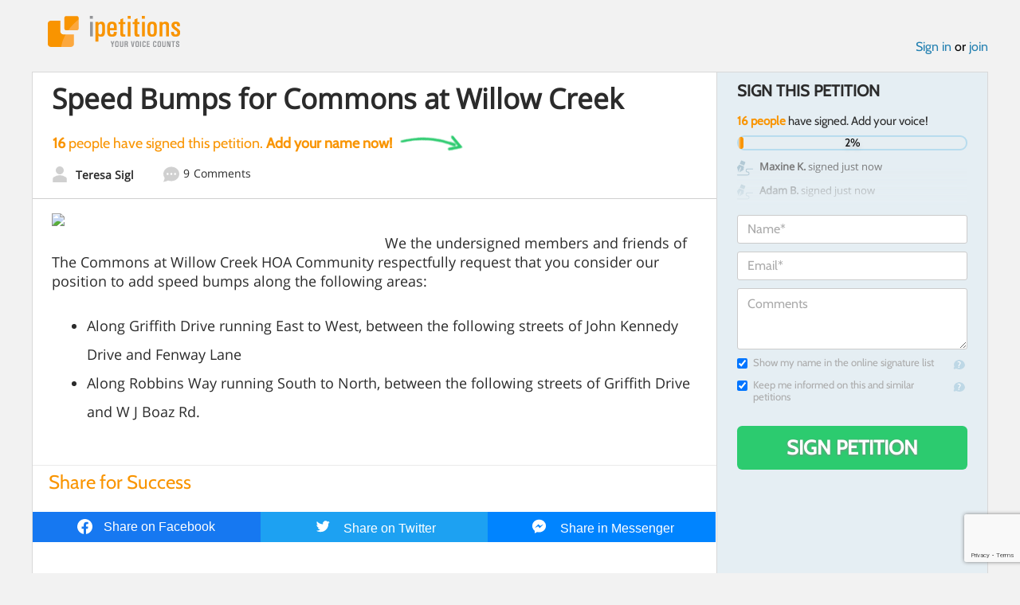

--- FILE ---
content_type: text/html; charset=utf-8
request_url: https://www.google.com/recaptcha/api2/anchor?ar=1&k=6LcFiWspAAAAAC7kwjTJ-C25bnrLYUjPVW3kG27E&co=aHR0cHM6Ly93d3cuaXBldGl0aW9ucy5jb206NDQz&hl=en&v=N67nZn4AqZkNcbeMu4prBgzg&size=invisible&anchor-ms=20000&execute-ms=30000&cb=g4r78zh0y5dm
body_size: 48931
content:
<!DOCTYPE HTML><html dir="ltr" lang="en"><head><meta http-equiv="Content-Type" content="text/html; charset=UTF-8">
<meta http-equiv="X-UA-Compatible" content="IE=edge">
<title>reCAPTCHA</title>
<style type="text/css">
/* cyrillic-ext */
@font-face {
  font-family: 'Roboto';
  font-style: normal;
  font-weight: 400;
  font-stretch: 100%;
  src: url(//fonts.gstatic.com/s/roboto/v48/KFO7CnqEu92Fr1ME7kSn66aGLdTylUAMa3GUBHMdazTgWw.woff2) format('woff2');
  unicode-range: U+0460-052F, U+1C80-1C8A, U+20B4, U+2DE0-2DFF, U+A640-A69F, U+FE2E-FE2F;
}
/* cyrillic */
@font-face {
  font-family: 'Roboto';
  font-style: normal;
  font-weight: 400;
  font-stretch: 100%;
  src: url(//fonts.gstatic.com/s/roboto/v48/KFO7CnqEu92Fr1ME7kSn66aGLdTylUAMa3iUBHMdazTgWw.woff2) format('woff2');
  unicode-range: U+0301, U+0400-045F, U+0490-0491, U+04B0-04B1, U+2116;
}
/* greek-ext */
@font-face {
  font-family: 'Roboto';
  font-style: normal;
  font-weight: 400;
  font-stretch: 100%;
  src: url(//fonts.gstatic.com/s/roboto/v48/KFO7CnqEu92Fr1ME7kSn66aGLdTylUAMa3CUBHMdazTgWw.woff2) format('woff2');
  unicode-range: U+1F00-1FFF;
}
/* greek */
@font-face {
  font-family: 'Roboto';
  font-style: normal;
  font-weight: 400;
  font-stretch: 100%;
  src: url(//fonts.gstatic.com/s/roboto/v48/KFO7CnqEu92Fr1ME7kSn66aGLdTylUAMa3-UBHMdazTgWw.woff2) format('woff2');
  unicode-range: U+0370-0377, U+037A-037F, U+0384-038A, U+038C, U+038E-03A1, U+03A3-03FF;
}
/* math */
@font-face {
  font-family: 'Roboto';
  font-style: normal;
  font-weight: 400;
  font-stretch: 100%;
  src: url(//fonts.gstatic.com/s/roboto/v48/KFO7CnqEu92Fr1ME7kSn66aGLdTylUAMawCUBHMdazTgWw.woff2) format('woff2');
  unicode-range: U+0302-0303, U+0305, U+0307-0308, U+0310, U+0312, U+0315, U+031A, U+0326-0327, U+032C, U+032F-0330, U+0332-0333, U+0338, U+033A, U+0346, U+034D, U+0391-03A1, U+03A3-03A9, U+03B1-03C9, U+03D1, U+03D5-03D6, U+03F0-03F1, U+03F4-03F5, U+2016-2017, U+2034-2038, U+203C, U+2040, U+2043, U+2047, U+2050, U+2057, U+205F, U+2070-2071, U+2074-208E, U+2090-209C, U+20D0-20DC, U+20E1, U+20E5-20EF, U+2100-2112, U+2114-2115, U+2117-2121, U+2123-214F, U+2190, U+2192, U+2194-21AE, U+21B0-21E5, U+21F1-21F2, U+21F4-2211, U+2213-2214, U+2216-22FF, U+2308-230B, U+2310, U+2319, U+231C-2321, U+2336-237A, U+237C, U+2395, U+239B-23B7, U+23D0, U+23DC-23E1, U+2474-2475, U+25AF, U+25B3, U+25B7, U+25BD, U+25C1, U+25CA, U+25CC, U+25FB, U+266D-266F, U+27C0-27FF, U+2900-2AFF, U+2B0E-2B11, U+2B30-2B4C, U+2BFE, U+3030, U+FF5B, U+FF5D, U+1D400-1D7FF, U+1EE00-1EEFF;
}
/* symbols */
@font-face {
  font-family: 'Roboto';
  font-style: normal;
  font-weight: 400;
  font-stretch: 100%;
  src: url(//fonts.gstatic.com/s/roboto/v48/KFO7CnqEu92Fr1ME7kSn66aGLdTylUAMaxKUBHMdazTgWw.woff2) format('woff2');
  unicode-range: U+0001-000C, U+000E-001F, U+007F-009F, U+20DD-20E0, U+20E2-20E4, U+2150-218F, U+2190, U+2192, U+2194-2199, U+21AF, U+21E6-21F0, U+21F3, U+2218-2219, U+2299, U+22C4-22C6, U+2300-243F, U+2440-244A, U+2460-24FF, U+25A0-27BF, U+2800-28FF, U+2921-2922, U+2981, U+29BF, U+29EB, U+2B00-2BFF, U+4DC0-4DFF, U+FFF9-FFFB, U+10140-1018E, U+10190-1019C, U+101A0, U+101D0-101FD, U+102E0-102FB, U+10E60-10E7E, U+1D2C0-1D2D3, U+1D2E0-1D37F, U+1F000-1F0FF, U+1F100-1F1AD, U+1F1E6-1F1FF, U+1F30D-1F30F, U+1F315, U+1F31C, U+1F31E, U+1F320-1F32C, U+1F336, U+1F378, U+1F37D, U+1F382, U+1F393-1F39F, U+1F3A7-1F3A8, U+1F3AC-1F3AF, U+1F3C2, U+1F3C4-1F3C6, U+1F3CA-1F3CE, U+1F3D4-1F3E0, U+1F3ED, U+1F3F1-1F3F3, U+1F3F5-1F3F7, U+1F408, U+1F415, U+1F41F, U+1F426, U+1F43F, U+1F441-1F442, U+1F444, U+1F446-1F449, U+1F44C-1F44E, U+1F453, U+1F46A, U+1F47D, U+1F4A3, U+1F4B0, U+1F4B3, U+1F4B9, U+1F4BB, U+1F4BF, U+1F4C8-1F4CB, U+1F4D6, U+1F4DA, U+1F4DF, U+1F4E3-1F4E6, U+1F4EA-1F4ED, U+1F4F7, U+1F4F9-1F4FB, U+1F4FD-1F4FE, U+1F503, U+1F507-1F50B, U+1F50D, U+1F512-1F513, U+1F53E-1F54A, U+1F54F-1F5FA, U+1F610, U+1F650-1F67F, U+1F687, U+1F68D, U+1F691, U+1F694, U+1F698, U+1F6AD, U+1F6B2, U+1F6B9-1F6BA, U+1F6BC, U+1F6C6-1F6CF, U+1F6D3-1F6D7, U+1F6E0-1F6EA, U+1F6F0-1F6F3, U+1F6F7-1F6FC, U+1F700-1F7FF, U+1F800-1F80B, U+1F810-1F847, U+1F850-1F859, U+1F860-1F887, U+1F890-1F8AD, U+1F8B0-1F8BB, U+1F8C0-1F8C1, U+1F900-1F90B, U+1F93B, U+1F946, U+1F984, U+1F996, U+1F9E9, U+1FA00-1FA6F, U+1FA70-1FA7C, U+1FA80-1FA89, U+1FA8F-1FAC6, U+1FACE-1FADC, U+1FADF-1FAE9, U+1FAF0-1FAF8, U+1FB00-1FBFF;
}
/* vietnamese */
@font-face {
  font-family: 'Roboto';
  font-style: normal;
  font-weight: 400;
  font-stretch: 100%;
  src: url(//fonts.gstatic.com/s/roboto/v48/KFO7CnqEu92Fr1ME7kSn66aGLdTylUAMa3OUBHMdazTgWw.woff2) format('woff2');
  unicode-range: U+0102-0103, U+0110-0111, U+0128-0129, U+0168-0169, U+01A0-01A1, U+01AF-01B0, U+0300-0301, U+0303-0304, U+0308-0309, U+0323, U+0329, U+1EA0-1EF9, U+20AB;
}
/* latin-ext */
@font-face {
  font-family: 'Roboto';
  font-style: normal;
  font-weight: 400;
  font-stretch: 100%;
  src: url(//fonts.gstatic.com/s/roboto/v48/KFO7CnqEu92Fr1ME7kSn66aGLdTylUAMa3KUBHMdazTgWw.woff2) format('woff2');
  unicode-range: U+0100-02BA, U+02BD-02C5, U+02C7-02CC, U+02CE-02D7, U+02DD-02FF, U+0304, U+0308, U+0329, U+1D00-1DBF, U+1E00-1E9F, U+1EF2-1EFF, U+2020, U+20A0-20AB, U+20AD-20C0, U+2113, U+2C60-2C7F, U+A720-A7FF;
}
/* latin */
@font-face {
  font-family: 'Roboto';
  font-style: normal;
  font-weight: 400;
  font-stretch: 100%;
  src: url(//fonts.gstatic.com/s/roboto/v48/KFO7CnqEu92Fr1ME7kSn66aGLdTylUAMa3yUBHMdazQ.woff2) format('woff2');
  unicode-range: U+0000-00FF, U+0131, U+0152-0153, U+02BB-02BC, U+02C6, U+02DA, U+02DC, U+0304, U+0308, U+0329, U+2000-206F, U+20AC, U+2122, U+2191, U+2193, U+2212, U+2215, U+FEFF, U+FFFD;
}
/* cyrillic-ext */
@font-face {
  font-family: 'Roboto';
  font-style: normal;
  font-weight: 500;
  font-stretch: 100%;
  src: url(//fonts.gstatic.com/s/roboto/v48/KFO7CnqEu92Fr1ME7kSn66aGLdTylUAMa3GUBHMdazTgWw.woff2) format('woff2');
  unicode-range: U+0460-052F, U+1C80-1C8A, U+20B4, U+2DE0-2DFF, U+A640-A69F, U+FE2E-FE2F;
}
/* cyrillic */
@font-face {
  font-family: 'Roboto';
  font-style: normal;
  font-weight: 500;
  font-stretch: 100%;
  src: url(//fonts.gstatic.com/s/roboto/v48/KFO7CnqEu92Fr1ME7kSn66aGLdTylUAMa3iUBHMdazTgWw.woff2) format('woff2');
  unicode-range: U+0301, U+0400-045F, U+0490-0491, U+04B0-04B1, U+2116;
}
/* greek-ext */
@font-face {
  font-family: 'Roboto';
  font-style: normal;
  font-weight: 500;
  font-stretch: 100%;
  src: url(//fonts.gstatic.com/s/roboto/v48/KFO7CnqEu92Fr1ME7kSn66aGLdTylUAMa3CUBHMdazTgWw.woff2) format('woff2');
  unicode-range: U+1F00-1FFF;
}
/* greek */
@font-face {
  font-family: 'Roboto';
  font-style: normal;
  font-weight: 500;
  font-stretch: 100%;
  src: url(//fonts.gstatic.com/s/roboto/v48/KFO7CnqEu92Fr1ME7kSn66aGLdTylUAMa3-UBHMdazTgWw.woff2) format('woff2');
  unicode-range: U+0370-0377, U+037A-037F, U+0384-038A, U+038C, U+038E-03A1, U+03A3-03FF;
}
/* math */
@font-face {
  font-family: 'Roboto';
  font-style: normal;
  font-weight: 500;
  font-stretch: 100%;
  src: url(//fonts.gstatic.com/s/roboto/v48/KFO7CnqEu92Fr1ME7kSn66aGLdTylUAMawCUBHMdazTgWw.woff2) format('woff2');
  unicode-range: U+0302-0303, U+0305, U+0307-0308, U+0310, U+0312, U+0315, U+031A, U+0326-0327, U+032C, U+032F-0330, U+0332-0333, U+0338, U+033A, U+0346, U+034D, U+0391-03A1, U+03A3-03A9, U+03B1-03C9, U+03D1, U+03D5-03D6, U+03F0-03F1, U+03F4-03F5, U+2016-2017, U+2034-2038, U+203C, U+2040, U+2043, U+2047, U+2050, U+2057, U+205F, U+2070-2071, U+2074-208E, U+2090-209C, U+20D0-20DC, U+20E1, U+20E5-20EF, U+2100-2112, U+2114-2115, U+2117-2121, U+2123-214F, U+2190, U+2192, U+2194-21AE, U+21B0-21E5, U+21F1-21F2, U+21F4-2211, U+2213-2214, U+2216-22FF, U+2308-230B, U+2310, U+2319, U+231C-2321, U+2336-237A, U+237C, U+2395, U+239B-23B7, U+23D0, U+23DC-23E1, U+2474-2475, U+25AF, U+25B3, U+25B7, U+25BD, U+25C1, U+25CA, U+25CC, U+25FB, U+266D-266F, U+27C0-27FF, U+2900-2AFF, U+2B0E-2B11, U+2B30-2B4C, U+2BFE, U+3030, U+FF5B, U+FF5D, U+1D400-1D7FF, U+1EE00-1EEFF;
}
/* symbols */
@font-face {
  font-family: 'Roboto';
  font-style: normal;
  font-weight: 500;
  font-stretch: 100%;
  src: url(//fonts.gstatic.com/s/roboto/v48/KFO7CnqEu92Fr1ME7kSn66aGLdTylUAMaxKUBHMdazTgWw.woff2) format('woff2');
  unicode-range: U+0001-000C, U+000E-001F, U+007F-009F, U+20DD-20E0, U+20E2-20E4, U+2150-218F, U+2190, U+2192, U+2194-2199, U+21AF, U+21E6-21F0, U+21F3, U+2218-2219, U+2299, U+22C4-22C6, U+2300-243F, U+2440-244A, U+2460-24FF, U+25A0-27BF, U+2800-28FF, U+2921-2922, U+2981, U+29BF, U+29EB, U+2B00-2BFF, U+4DC0-4DFF, U+FFF9-FFFB, U+10140-1018E, U+10190-1019C, U+101A0, U+101D0-101FD, U+102E0-102FB, U+10E60-10E7E, U+1D2C0-1D2D3, U+1D2E0-1D37F, U+1F000-1F0FF, U+1F100-1F1AD, U+1F1E6-1F1FF, U+1F30D-1F30F, U+1F315, U+1F31C, U+1F31E, U+1F320-1F32C, U+1F336, U+1F378, U+1F37D, U+1F382, U+1F393-1F39F, U+1F3A7-1F3A8, U+1F3AC-1F3AF, U+1F3C2, U+1F3C4-1F3C6, U+1F3CA-1F3CE, U+1F3D4-1F3E0, U+1F3ED, U+1F3F1-1F3F3, U+1F3F5-1F3F7, U+1F408, U+1F415, U+1F41F, U+1F426, U+1F43F, U+1F441-1F442, U+1F444, U+1F446-1F449, U+1F44C-1F44E, U+1F453, U+1F46A, U+1F47D, U+1F4A3, U+1F4B0, U+1F4B3, U+1F4B9, U+1F4BB, U+1F4BF, U+1F4C8-1F4CB, U+1F4D6, U+1F4DA, U+1F4DF, U+1F4E3-1F4E6, U+1F4EA-1F4ED, U+1F4F7, U+1F4F9-1F4FB, U+1F4FD-1F4FE, U+1F503, U+1F507-1F50B, U+1F50D, U+1F512-1F513, U+1F53E-1F54A, U+1F54F-1F5FA, U+1F610, U+1F650-1F67F, U+1F687, U+1F68D, U+1F691, U+1F694, U+1F698, U+1F6AD, U+1F6B2, U+1F6B9-1F6BA, U+1F6BC, U+1F6C6-1F6CF, U+1F6D3-1F6D7, U+1F6E0-1F6EA, U+1F6F0-1F6F3, U+1F6F7-1F6FC, U+1F700-1F7FF, U+1F800-1F80B, U+1F810-1F847, U+1F850-1F859, U+1F860-1F887, U+1F890-1F8AD, U+1F8B0-1F8BB, U+1F8C0-1F8C1, U+1F900-1F90B, U+1F93B, U+1F946, U+1F984, U+1F996, U+1F9E9, U+1FA00-1FA6F, U+1FA70-1FA7C, U+1FA80-1FA89, U+1FA8F-1FAC6, U+1FACE-1FADC, U+1FADF-1FAE9, U+1FAF0-1FAF8, U+1FB00-1FBFF;
}
/* vietnamese */
@font-face {
  font-family: 'Roboto';
  font-style: normal;
  font-weight: 500;
  font-stretch: 100%;
  src: url(//fonts.gstatic.com/s/roboto/v48/KFO7CnqEu92Fr1ME7kSn66aGLdTylUAMa3OUBHMdazTgWw.woff2) format('woff2');
  unicode-range: U+0102-0103, U+0110-0111, U+0128-0129, U+0168-0169, U+01A0-01A1, U+01AF-01B0, U+0300-0301, U+0303-0304, U+0308-0309, U+0323, U+0329, U+1EA0-1EF9, U+20AB;
}
/* latin-ext */
@font-face {
  font-family: 'Roboto';
  font-style: normal;
  font-weight: 500;
  font-stretch: 100%;
  src: url(//fonts.gstatic.com/s/roboto/v48/KFO7CnqEu92Fr1ME7kSn66aGLdTylUAMa3KUBHMdazTgWw.woff2) format('woff2');
  unicode-range: U+0100-02BA, U+02BD-02C5, U+02C7-02CC, U+02CE-02D7, U+02DD-02FF, U+0304, U+0308, U+0329, U+1D00-1DBF, U+1E00-1E9F, U+1EF2-1EFF, U+2020, U+20A0-20AB, U+20AD-20C0, U+2113, U+2C60-2C7F, U+A720-A7FF;
}
/* latin */
@font-face {
  font-family: 'Roboto';
  font-style: normal;
  font-weight: 500;
  font-stretch: 100%;
  src: url(//fonts.gstatic.com/s/roboto/v48/KFO7CnqEu92Fr1ME7kSn66aGLdTylUAMa3yUBHMdazQ.woff2) format('woff2');
  unicode-range: U+0000-00FF, U+0131, U+0152-0153, U+02BB-02BC, U+02C6, U+02DA, U+02DC, U+0304, U+0308, U+0329, U+2000-206F, U+20AC, U+2122, U+2191, U+2193, U+2212, U+2215, U+FEFF, U+FFFD;
}
/* cyrillic-ext */
@font-face {
  font-family: 'Roboto';
  font-style: normal;
  font-weight: 900;
  font-stretch: 100%;
  src: url(//fonts.gstatic.com/s/roboto/v48/KFO7CnqEu92Fr1ME7kSn66aGLdTylUAMa3GUBHMdazTgWw.woff2) format('woff2');
  unicode-range: U+0460-052F, U+1C80-1C8A, U+20B4, U+2DE0-2DFF, U+A640-A69F, U+FE2E-FE2F;
}
/* cyrillic */
@font-face {
  font-family: 'Roboto';
  font-style: normal;
  font-weight: 900;
  font-stretch: 100%;
  src: url(//fonts.gstatic.com/s/roboto/v48/KFO7CnqEu92Fr1ME7kSn66aGLdTylUAMa3iUBHMdazTgWw.woff2) format('woff2');
  unicode-range: U+0301, U+0400-045F, U+0490-0491, U+04B0-04B1, U+2116;
}
/* greek-ext */
@font-face {
  font-family: 'Roboto';
  font-style: normal;
  font-weight: 900;
  font-stretch: 100%;
  src: url(//fonts.gstatic.com/s/roboto/v48/KFO7CnqEu92Fr1ME7kSn66aGLdTylUAMa3CUBHMdazTgWw.woff2) format('woff2');
  unicode-range: U+1F00-1FFF;
}
/* greek */
@font-face {
  font-family: 'Roboto';
  font-style: normal;
  font-weight: 900;
  font-stretch: 100%;
  src: url(//fonts.gstatic.com/s/roboto/v48/KFO7CnqEu92Fr1ME7kSn66aGLdTylUAMa3-UBHMdazTgWw.woff2) format('woff2');
  unicode-range: U+0370-0377, U+037A-037F, U+0384-038A, U+038C, U+038E-03A1, U+03A3-03FF;
}
/* math */
@font-face {
  font-family: 'Roboto';
  font-style: normal;
  font-weight: 900;
  font-stretch: 100%;
  src: url(//fonts.gstatic.com/s/roboto/v48/KFO7CnqEu92Fr1ME7kSn66aGLdTylUAMawCUBHMdazTgWw.woff2) format('woff2');
  unicode-range: U+0302-0303, U+0305, U+0307-0308, U+0310, U+0312, U+0315, U+031A, U+0326-0327, U+032C, U+032F-0330, U+0332-0333, U+0338, U+033A, U+0346, U+034D, U+0391-03A1, U+03A3-03A9, U+03B1-03C9, U+03D1, U+03D5-03D6, U+03F0-03F1, U+03F4-03F5, U+2016-2017, U+2034-2038, U+203C, U+2040, U+2043, U+2047, U+2050, U+2057, U+205F, U+2070-2071, U+2074-208E, U+2090-209C, U+20D0-20DC, U+20E1, U+20E5-20EF, U+2100-2112, U+2114-2115, U+2117-2121, U+2123-214F, U+2190, U+2192, U+2194-21AE, U+21B0-21E5, U+21F1-21F2, U+21F4-2211, U+2213-2214, U+2216-22FF, U+2308-230B, U+2310, U+2319, U+231C-2321, U+2336-237A, U+237C, U+2395, U+239B-23B7, U+23D0, U+23DC-23E1, U+2474-2475, U+25AF, U+25B3, U+25B7, U+25BD, U+25C1, U+25CA, U+25CC, U+25FB, U+266D-266F, U+27C0-27FF, U+2900-2AFF, U+2B0E-2B11, U+2B30-2B4C, U+2BFE, U+3030, U+FF5B, U+FF5D, U+1D400-1D7FF, U+1EE00-1EEFF;
}
/* symbols */
@font-face {
  font-family: 'Roboto';
  font-style: normal;
  font-weight: 900;
  font-stretch: 100%;
  src: url(//fonts.gstatic.com/s/roboto/v48/KFO7CnqEu92Fr1ME7kSn66aGLdTylUAMaxKUBHMdazTgWw.woff2) format('woff2');
  unicode-range: U+0001-000C, U+000E-001F, U+007F-009F, U+20DD-20E0, U+20E2-20E4, U+2150-218F, U+2190, U+2192, U+2194-2199, U+21AF, U+21E6-21F0, U+21F3, U+2218-2219, U+2299, U+22C4-22C6, U+2300-243F, U+2440-244A, U+2460-24FF, U+25A0-27BF, U+2800-28FF, U+2921-2922, U+2981, U+29BF, U+29EB, U+2B00-2BFF, U+4DC0-4DFF, U+FFF9-FFFB, U+10140-1018E, U+10190-1019C, U+101A0, U+101D0-101FD, U+102E0-102FB, U+10E60-10E7E, U+1D2C0-1D2D3, U+1D2E0-1D37F, U+1F000-1F0FF, U+1F100-1F1AD, U+1F1E6-1F1FF, U+1F30D-1F30F, U+1F315, U+1F31C, U+1F31E, U+1F320-1F32C, U+1F336, U+1F378, U+1F37D, U+1F382, U+1F393-1F39F, U+1F3A7-1F3A8, U+1F3AC-1F3AF, U+1F3C2, U+1F3C4-1F3C6, U+1F3CA-1F3CE, U+1F3D4-1F3E0, U+1F3ED, U+1F3F1-1F3F3, U+1F3F5-1F3F7, U+1F408, U+1F415, U+1F41F, U+1F426, U+1F43F, U+1F441-1F442, U+1F444, U+1F446-1F449, U+1F44C-1F44E, U+1F453, U+1F46A, U+1F47D, U+1F4A3, U+1F4B0, U+1F4B3, U+1F4B9, U+1F4BB, U+1F4BF, U+1F4C8-1F4CB, U+1F4D6, U+1F4DA, U+1F4DF, U+1F4E3-1F4E6, U+1F4EA-1F4ED, U+1F4F7, U+1F4F9-1F4FB, U+1F4FD-1F4FE, U+1F503, U+1F507-1F50B, U+1F50D, U+1F512-1F513, U+1F53E-1F54A, U+1F54F-1F5FA, U+1F610, U+1F650-1F67F, U+1F687, U+1F68D, U+1F691, U+1F694, U+1F698, U+1F6AD, U+1F6B2, U+1F6B9-1F6BA, U+1F6BC, U+1F6C6-1F6CF, U+1F6D3-1F6D7, U+1F6E0-1F6EA, U+1F6F0-1F6F3, U+1F6F7-1F6FC, U+1F700-1F7FF, U+1F800-1F80B, U+1F810-1F847, U+1F850-1F859, U+1F860-1F887, U+1F890-1F8AD, U+1F8B0-1F8BB, U+1F8C0-1F8C1, U+1F900-1F90B, U+1F93B, U+1F946, U+1F984, U+1F996, U+1F9E9, U+1FA00-1FA6F, U+1FA70-1FA7C, U+1FA80-1FA89, U+1FA8F-1FAC6, U+1FACE-1FADC, U+1FADF-1FAE9, U+1FAF0-1FAF8, U+1FB00-1FBFF;
}
/* vietnamese */
@font-face {
  font-family: 'Roboto';
  font-style: normal;
  font-weight: 900;
  font-stretch: 100%;
  src: url(//fonts.gstatic.com/s/roboto/v48/KFO7CnqEu92Fr1ME7kSn66aGLdTylUAMa3OUBHMdazTgWw.woff2) format('woff2');
  unicode-range: U+0102-0103, U+0110-0111, U+0128-0129, U+0168-0169, U+01A0-01A1, U+01AF-01B0, U+0300-0301, U+0303-0304, U+0308-0309, U+0323, U+0329, U+1EA0-1EF9, U+20AB;
}
/* latin-ext */
@font-face {
  font-family: 'Roboto';
  font-style: normal;
  font-weight: 900;
  font-stretch: 100%;
  src: url(//fonts.gstatic.com/s/roboto/v48/KFO7CnqEu92Fr1ME7kSn66aGLdTylUAMa3KUBHMdazTgWw.woff2) format('woff2');
  unicode-range: U+0100-02BA, U+02BD-02C5, U+02C7-02CC, U+02CE-02D7, U+02DD-02FF, U+0304, U+0308, U+0329, U+1D00-1DBF, U+1E00-1E9F, U+1EF2-1EFF, U+2020, U+20A0-20AB, U+20AD-20C0, U+2113, U+2C60-2C7F, U+A720-A7FF;
}
/* latin */
@font-face {
  font-family: 'Roboto';
  font-style: normal;
  font-weight: 900;
  font-stretch: 100%;
  src: url(//fonts.gstatic.com/s/roboto/v48/KFO7CnqEu92Fr1ME7kSn66aGLdTylUAMa3yUBHMdazQ.woff2) format('woff2');
  unicode-range: U+0000-00FF, U+0131, U+0152-0153, U+02BB-02BC, U+02C6, U+02DA, U+02DC, U+0304, U+0308, U+0329, U+2000-206F, U+20AC, U+2122, U+2191, U+2193, U+2212, U+2215, U+FEFF, U+FFFD;
}

</style>
<link rel="stylesheet" type="text/css" href="https://www.gstatic.com/recaptcha/releases/N67nZn4AqZkNcbeMu4prBgzg/styles__ltr.css">
<script nonce="o0hBccKxNmDEb-81ZZ3Z1g" type="text/javascript">window['__recaptcha_api'] = 'https://www.google.com/recaptcha/api2/';</script>
<script type="text/javascript" src="https://www.gstatic.com/recaptcha/releases/N67nZn4AqZkNcbeMu4prBgzg/recaptcha__en.js" nonce="o0hBccKxNmDEb-81ZZ3Z1g">
      
    </script></head>
<body><div id="rc-anchor-alert" class="rc-anchor-alert"></div>
<input type="hidden" id="recaptcha-token" value="[base64]">
<script type="text/javascript" nonce="o0hBccKxNmDEb-81ZZ3Z1g">
      recaptcha.anchor.Main.init("[\x22ainput\x22,[\x22bgdata\x22,\x22\x22,\[base64]/[base64]/[base64]/bC5sW25dLmNvbmNhdChTKTpsLmxbbl09SksoUyxsKTtlbHNle2lmKGwuSTcmJm4hPTI4MylyZXR1cm47bj09MzMzfHxuPT00MTB8fG49PTI0OHx8bj09NDEyfHxuPT0yMDF8fG49PTE3N3x8bj09MjczfHxuPT0xMjJ8fG49PTUxfHxuPT0yOTc/[base64]/[base64]/[base64]/[base64]/[base64]/MjU1Okc/[base64]/[base64]/bmV3IEVbVl0oTVswXSk6eT09Mj9uZXcgRVtWXShNWzBdLE1bMV0pOnk9PTM/bmV3IEVbVl0oTVswXSxNWzFdLE1bMl0pOnk9PTQ/[base64]/ZnVuY3Rpb24oKXtyZXR1cm4gdGhpcy5BaSt3aW5kb3cucGVyZm9ybWFuY2Uubm93KCl9OmZ1bmN0aW9uKCl7cmV0dXJuK25ldyBEYXRlfSxPKS5LcT0oTy5kcj1mdW5jdGlvbihuLGwsUyxHKXtpZigoUz1tVihTKT09PSJhcnJheSI/[base64]/[base64]\\u003d\x22,\[base64]\\u003d\\u003d\x22,\x22wrrDvMOZbylBwrw/wodWSMKSWcOpZsOiU0R1XsKRGSvDm8OoXcK0fC51wo/DjMOCw7/[base64]/DgcKywprDu0/ConfDiMObOQrDij/CkMOHLWB2w51kw4HDs8Osw4RGEjPCk8OYFnxpDU8aBcOvwrtuwqR8ID9ww7dSwovChMOVw5XDgMOmwq9oUsKVw5RRw4rDpsOAw653V8OrSBfDlsOWwod+AMKBw6TCv8OwbcKXw61mw6hdw7pVwoTDj8Klw6Q6w4TCh0XDjkgvw77Duk3Cuzx/WGPCuGHDhcOsw6zCqXvCiMKHw5HCq2TDtMO5dcOAw5HCjMOjRAd+woDDiMObQEjDjUdow7nDgyYYwqAoEWnDuj5kw6keHT3DpBnDlVfCs1FlLEEcP8Odw41SJsKxDSLDqMOhwo3DocOFesOsacKjwrnDnSrDvsOodWQKw6HDry7DpcK/DMOeJMOIw7LDpMKlL8KKw6nCv8OzccOHw6jCscKOwoTCn8OPQyJSw67DmgrDmcKQw5xUScKsw5NYXMOwH8OTPTzCqsOiIMOibsO/wqsAXcKGwqfDn3R2wpk9Ej8yCsOuXw7CiEMEFsO5XMOow5HDozfCkmDDlXkQw7rCtHk8wp7CsD56GxnDpMOew6oOw5NlMRPCkWJ6wpXCrnYfLHzDl8O5w6zDhj9qXcKaw5U6w4/ChcKVwofDkMOMMcKUwqgGKsOMecKYYMOJPWomwp7CscK5PsKBUwdPNcOKBDnDt8Obw40vehPDk1nCtRzCpsOvw6fDpxnCshLCh8OWwqsSw5hBwrUHwrLCpMKtwonCkSJVw45nfn3DuMK7wp5lf1QZdG5nVG/DssKaTSA9LxpARcO1LsOcB8K1aR/Cn8OJKwDDrsK1O8KTw4jDugZ5Pi0CwqgZfcOnwrzCtxl6AsKbZjDDjMOHwplFw70cOsOHATbDgwbChgA8w70rw5/[base64]/w7h4aMO1QMKAwpFIw4oQYj1Qw5TDhnBIw7NbKMOvw74UwqbDs17CjQMUScOww5FJwrJzdcKRwprDuCvDoCHDi8Kmw4/[base64]/DtF/CnsOgIFINMFw6wqxSwo0+wqo5RQVAw6vCjsKdw7/[base64]/RT7CnAHCvGsHw67DhzhTQsO/[base64]/JsORw4t2w73DqixhEzrDogjCng5EwpXDrDMSADLDlsK+Xj5aw6pvZcK/OE7CthdUJ8Otw4B5w7DDl8KleB/ChsKjwrpnLMOodmjDkzcwwr5Bw7RxBU8GwpzDo8ORw7kWOU16PjHCrcK6A8KIbsOWw4BQHxoqwrcZw5vCsEsAw7vDhcKABsOuV8KWDMKPak7Cu0FIZV7DicKGwopwPcOPw6DDjMK/Rk7Cuw3DocO/JcKvwqQKwpnCgcO9wo/[base64]/wrVxwot2L1/DkMKUGMK9V8KAf1gdwprCv1J3Az7Cs3I9DMKODTh0wq7DqMKbGmnCncK8fcOYw4HCvsKZasOkwocSw5bCqMOmCsKRw5zCgsK6UcOgF1/CnjfCpBQicMKYw77DuMKlw6Zew4Y8fsK5w75cEgnDtAERNcOwDcKxfRAOw4ZpXcOgfsKOwozCn8K+wrp1dB/[base64]/CvDnDusKYwrzCin7DlsOzw5DCpwI0w4l0w554w4wPTnYWOcK1w6wswqHCk8OgwrLDm8KfYTDDkcKRTTkNd8K9WcObeMK6w7RAAMKuw4gRNRLCpMKywqjClTJUwpbDsnPDjALCiB4vClRqwpTCjl/CpMKUfcK5w4kaEsK1bsOxwoHCvxZlYlxsIcKHw5lYwrFrwpMIw4TChR7DpsOnw5ABwo3Dg1ZKwoocWsKXZE/CgMKAwoLDjyPDpsO8wq7CuQ0mwptJwpFOwrExw4JaNsOCXhrCo2zCqcKXO2fCvMOuwr7CqMKySC0WwqfDsSBgfwjDrGPDo3Ylwqpowo/[base64]/ChRt7VkA+w5pKw4HDqF7Co3HDlsO0wr03wp/Dkh0PPEpgwrnCj0UPEgBiJxPCssKYwo4awog8wppNPsKyf8KZwoQBw5cVeXLCqMOwwrR4wqPDhytuw4B+ZsKZwp3Dv8KLZMOmPUvDq8OUwo3DuQs8YHQvwoAlGMKTGcK/Yi/CicOjw4TDl8OlHcOEIkA6OW9awqnCmx4dwoXDiQLCmk8dwp7CiMOgw53DvxnDrcK/KGEJTMKrw4jChnEIwrnDtsOwwovDs8K+NivCiyJmCitkWg/[base64]/CsKdwoXCjcO0Rl88wrrDgsK9Yw/Cll48eirCriUKaMOpOR3DrQ8wfEzCm8KHdDHCqgE9woh1PMONXMKDw53Dk8O9wq1XwrXCsRDCvsKVwpXCmmI7w6HDo8Kdwos6w61eAcOmwpUyRcOyFTwpwoLCscKjw65xwpd1wqTCmMKLQcOCEsKyAcO5AMKfwoY5OhbCl03DlMOkwrF+bMK5WsKxHHPDocKwwpJvwp/CjUXCoGTCosK3wo9nwqoCH8KhwqTDsMKBX8KsbMO5w7DDom0Aw7FIXQJowrM2woMWwogzSQUbwrjCgTM/[base64]/CksOSe8KZw6sRw5EWScOuS8O8BMKAw5otcMOKCSzCqFMxWBAPwp7Do2ovwo/Dk8KTZ8KDXcOjwovDjcKlPknDk8K8Mnk6w4zCgsOnCsKYZ1/Dn8KOeQ/CrMKewqRNw4Bqw6/[base64]/[base64]/w5UfUcOVw4xrCgJGw59ba30NEMOzwo7ClMONdcKNwrjDijzChwDCpSDCl2VFVcKKw70awpQXw5gOwoVowpzCkAfDoXd3HyNBTzbDgsOVQsONZ1XDvcKPw6xiDywXJMKgwp0xJVoXw6A2P8O0w547PiDDpVrCt8Ksw5VpdsKGMsOUwrzCgcKqwpgUMcKqfsO0YcKww4M/U8O8FyEGGMK6HEnDj8OAw4lcC8KhGgnDgsKpwqzDvcKOwrdMfFd0Kx0Dwo3Cn2I+wrAxQHjDmgfDmcKNLsO4w7TDrRhnUl7DhF/DrFjDicOrUsKxw5zDhBLCuWvDnMOYd3gUc8OAdsKxayYKF0AMwrHDv2ldw6TCp8KowqpSw5bCoMKJw5BTSwgsbcKXwq7DtkhLRcOaWRx/OyACwosvH8KNwrDDrBVCPBhyD8O/[base64]/Du8KsY3rDljNMwr1Xw6ZPdcKmekXCtno0bcKyIMK8w67DoMKoaHRVLMOsax5Ewo7DrUAtGDtOb0YSRhMxbsKkRcKIwrFULMOPC8OyQ8KGKMODOsO7FMKhNsOdw41awp8nFcOWw6pOFlBFPQFYE8KqOGxwDFViwo3DtMO7wotEw4hnw6gSw5FmOiN4aj/DrMK8w7EYbGTDnMOxccK8w6HCmcOUb8K7TDfDuWvCkxUJwoHClsODdgPChsOwOcKHwqYKw4LDr2U4wolLNk8hwozDg2jClcOpEMOkw4/[base64]/Th4/w6fCtklJwoszC8KeRMKuHk/DukQZHMOXw6vCmG3CuMOtYcOLaWxzWSE/wrYKdzTDtE1ow5DDtznDgE9oDXDDmijDmMKaw40Jw6PCt8KzFcOJGDpAf8Kwwp0ENBrDpsKNGcORwoTChg4WKMOWw45vUMKhw71FbSFzw6pBw7zCqhVnQsOZwqHCrcOjdsOzw5A/wps3w7whwq8hMTMYw5TCosKuRAHCuzo8DcO9CsO5H8KMw5Q1V0HDg8O4wp/[base64]/wqVyw5YRw70WBsK0TcOFwobCqsK/[base64]/Cs2xpw4ZPwpROHsOpAB3DmAXDr8Kjwpwhw4RbPzXDtMKWS0XDk8OAw7jCvsKOZ3ZjKMKowoDDlmZedmdiw5JLBjbDjVTCjDx9QMOnw71cwqPCqGrDmwDCuT/[base64]/CrcOjw67CmjDChcO5wr7Cp8KIwo9KMSvDpsKWWcOLChjCvMKawpHClGwcwr/Dow84wq7DsV9two3CkcO2wo4yw7hDwrbCl8KCR8K8wp7DtSp/[base64]/CqsOUchHCrXVzPcKPDWXCnsOBwps8KiRMSVxyJcO5w57CtsOzM3fCtxs3Fjc6R37Crw1WXjI3bFYvc8KXbVjDlcOMc8O6wr3Ci8O/dGEhFiHClsOnJsK8wrHCth7Duk/Dk8KMwrrCmS8LMsKZwrTDlHjCu1PCu8KvwrbDh8OEY2tNOzTDmEgNbBVBLMKhwprDr2sPQ01hbw/[base64]/bsOVR8KDPENiZEIgwpFXwoBXw6jDvDzCrAczE8OxaDfDnnsic8Obw4nCpW5XwrHCojFZZn7DgWXDsh4Sw7djBsKbdAhOwpRZEkY3wqvCkEjCgcOKw7lbM8KFDcORD8Knw6w8HsOaw4HDpcO8XMKPw63Cg8OpFlXDgsKAw50xBXnCozzDvgc+H8OnWmg+w5vCo0PCkcO/NVrCjEZJw75PwqnDpcKcwpzCvsKbeiLConLCiMKOw6/[base64]/CgyLDiSZQX0HDp2nCuHNKexEQw6vDsMOqQUPDhEhmFwpkVMOjwqjCsk9pw4I1w58qw4cdwpDChMKlFyvDvMKxwpttwp3DhQkgw7lfFnwSThjCjm/[base64]/CocK/wpsHw415L8O4w6EsflljWDl5w6wjWyPDnGQJw7jDv8KMSkwVc8K+PcK9STt/[base64]/CnsOuw4DCgDrDpTfDkgrCs8Oqwrhyw70cwqLCj3bCv8OSf8Kuw5ENdkITw6kNw6MNWkRJPsKxwp9Cw7/DgXA5w4PClUrCsQ/CkWd8w5bCvcK6w4jDtShjwps/[base64]/MkrDgG7DlcONTXrCg8OdQ8KYwr/DosOOw4HCmsK1wq59w5Ylw7dew5rDoFDClmvDj3vDs8KXw7/DjiBmwot1aMKnBsKrGsO2woXCoMKpb8KNw7F1Knt4DMKVCsOmw6IuwoNHRcKbwrBbcy0Aw7V1R8Kzwqw7w5vDp29eZwHDlcOnwq3Cs8OQLhzCocOUwr4bwrF4w6RzH8OSM3B6CsOcaMOqJ8KKMRjCnjA+w6XDs3Ejw6tnwpEqw7/CikoJFcObwqbDikoQw4bChV7CvcKgEW/[base64]/DjB0MNsO+w7LDjUAGG8O5R8KECzXClcKHZjzDlsKdw4dxwqkTIFvCpsOKwq0tb8OGwqMsIcOoY8OWHsOQPQBew5k1wrVkw6XClG3DpzfDocOawq/Ct8OnBMKww5PCvBvDucOgRsOFcEI7CQQ1OMK5wqnCngMvw5PCrXvCii3CqStwwoHDr8Kww7VALnI/w6DCi0DDjsKvDEN0w4l1Z8K5w5tpwrFzw7rDhFLDpmB3w7cZwrs4w6XDj8KRwq/Do8OEw4R4NMOIw4zDgiXClcO1UgDCiy3Cr8OLJyzCq8K3elXCisOIwoMUJXkowrPDpX5qdsOtU8OXwr7Cvz7CpMKFWMOwwrLChAp4Nz/CmAvCu8KgwrZdwobCkcOqwrrDuR/[base64]/CjMK0w6hPwrRDPRLDkXp/w5rCiMKpFsKkwqrCgsKBwpdVBsOgPMK3wrJ8w6kOeT4jaTnDkMOuw5fDnBvCrVLDtA7DslckeHELdiXCt8K/eh8lw5XCpsOiwpZxP8Olwo52U27CgGYrw5vCuMOiw7jDrnkxZTnColhXwpALHsOswpHDlCvDusKCw6New6cJw71Xwo8lw6rDu8Kgw7DCsMOeBcKYw6V3wpPCgBwIU8O9IMKJwqHDj8K/w5jCgcKSYsKKwq3CkiV8w6BSw45SJSLDmVrChytAeWoDw55RIMOiOMKLw7YMKsKlKMKRSggTwrTCjcKVw4XCim/DjxTDmF5Qw7RowrRiwozCqHdRwrPCmzExI8K9wp9LwpLCp8Kzwpk1wqoMJMKrGmjDlWhbEcK4KzECwqjCosKlTcOwM1oNw5lEesK8GsKEwq5FwqXCqcO+fSwCw48Swr/CowLCs8Kga8KjNWTDssOnwqZ6w6EAw4XCiWHDjmZfw7Q+eQvDvzgiHsOrw7DDnQkfw7/CusKCRV4GwrXCqsOYw6vCq8OeTj56wpYxwqrCgBAZbjrDsxzCsMOKwofCvjZKOcOHJcOwwoHCiVvCtUHCgcKGO0tBw5FjF0vDp8KSVMKnw5/DilDCtsKKw4cOZ2dPw6zCgMOIwrcaw73DnW7DgiXDt14wwqzDgcK4w4nDrMK+w5bCvzIiw6I3asK6KGnCmRrDvFMjwqoqP3c+UsK1w5NjX0laT3vCsSXCoMKfJcKBN13DtjZpw5BYw6zCq05Uw5cbZxjDmMK1wq1tw4vCv8OPS2EwwpfDhMK/w7Z4CMO2w6dhw5DDgcKJwqt7w4Fuw6DCl8KMSgDDgj7DrsOLSXx9woFhE2zDg8KULMKWw4l1w7B1w43DjMK5wopyw7TCvMOGw6jDl1Z7QxDCsMKLwrTDqGlRw5l1wqHCs3JSwo7Ckg/DjMKCw6hkw7PDtMOhwrwTI8O5AcOnw5PDqcKywqVtZH42w551w6XCsCLCvD0Ic2AKKWrCrcKJW8OlwrR/FMKWeMKUUjRBesOmcToEwoFBw6IfYcKsW8OVwo7CnlbDpyU/HMKGwpPDiyACesKWF8O3bFkbw7HDlcOCD0HDv8KewpQ6RWvDlsKNw7UPccKTbCPDrXVZwrVowrrDosOZdcOxwoHCuMKDwpXCo1RawpXCicKqPS/[base64]/CjcK8w7hnw5LDs1YKTHvDijvCn1RkTnXDuCkjwpPDuAdORMK4GGB2JcOcwoPDuMKdw6TDmmAZecKQM8KAM8Omw5UBL8K+MMKpwoTDjkTCtsKOwrNhwoXCpxE9Ej7Cr8O/woF2NmAmwp5dw7gnHMK1w7zDgjlNw7swCCDDjMKWw7wWw5XDs8KzY8KbGCB+JngjfsO1w5zCrMK+S0Nkw7lHwo3Dt8OSw5Zww73Drj4Iw7fCmwPCtVXCm8KqwoYawp/CmsKcwroGwoHCjMKaw6rDoMKtaMKvKWPDuG8lwpjCq8OEwrZ6wqLDrcK7w6YrNmTDu8Oow7Uzw7QjwprCqh4Ww6ExwrjDrG1FwrNhNgPCuMKJw48HbFcrwpfDl8OxOAF1KMKiw4s2wohsRxF/cMOMw7JZEEBuWioKwqF+eMODw6ZLw4Uzw4TCnMK3w4FuYsKdTW/DgcKWw7PDq8OQw7geVsOsGsOswpnDgQdmWMOXw57Dk8Oewp8kwpHChjo2VMKJRWM3FMOvw4QZMcOaeMO3WUHCs0sHMcKqD3DDuMO/CCzCs8K2w5DDssKxPsOwwqTDiELCpMO0w7rDsTPDkG7CtcOkFsK/w6kyTRlywqgOSTk0w5bCucK8w73Dk8KawrTCmcKZwr99S8OVw6XCucOZw54+HC3DuXQcFVl/w6s0w4Zhwo3Dqk7Dp0MwEwLDq8OaUkvCpnPDt8KsMgLCkMKAw4XCgsKoB08tf2VuHcK9w7QgPB3Crlxbw6jDrGdewpQfwp7DlcKnEcO1w6vCuMKgGijDmcO8G8K6w6ZvwqjDtMOXDWPDoD4aw6jDqBcIYcKNWmVRw6PCvcONw7jDscKAA3LClR0kJMOnFcK/[base64]/Dhz8+wr8deHoyEHNXw7fCpsKVw6XDscKlwqsJw75KSGJswrheKCDDisOgwo/Ds8Kcw53DoSfDjGoAw6TCl8OpL8OJYTDDn1XDuk/CucKacw0IVknCv1jDiMKBwoVlRAgvw7rChxw9cn/CiVPDgQAlfBTCp8Kud8OHUDRkwqhzP8KZwqYyFH5td8Ktw5vDuMKxUTsNw6LDosOxYlYHf8O1OMOMcSbCtHIvwp7DtMKzwpUffgPDgcK2OsKkHmHCnQvDmcKyQDp9GgDCnsK2wqo2wqQsIMOJesOYwqbCkcOmRRhRwqI3L8OHHMK7wq7CrmB+asKQwrxtAlgGCsOcwp/DnGjDgsKUw6jDq8Kww5TDucKqN8KocTIDYXLDscKlwqMEM8OCwrbCumLChcOkw7zCj8KRw4/DscK9w7DCmMO/wo4Ww7E3wrTCiMKyVFvDt8OJcBElwo5TJGAgw5/DgFfDiG/DhMO/w68ZFX/CvQJRw5TCvn7Co8KrLcKtQ8KuZRjCrcKbTVXDr0wpa8KcUsK/w5Niw5pdEjZkw5VHw4AsQcOKIsKmwoVWT8O3w5nChMKfJFgaw7h6w47DvSN/[base64]/DkFtdw7hGHcK6wq7DvsO+w7V0LcK4PV5pwqTDp8OGfMKgc8KmHsKtwoUQw5nDlWEuw791ADlqw4jDrcOswpnCm2teQsOUw7DDk8KcXsOJWcOsXyBpw75xwoXCvsKgwpnDg8OFE8OXw4BgwopWGMOgwprCugpZYsO4RMONwrZjC2/DtlLDo0/Dlk7Ds8KYw4l/w7DDtMKmw7JJTRbCoTjCoxBuw5c3K2TClnbCjMK2w4tyJHUww6vClcKEw4HCosKiFCMaw6ojwoYbIx1UecKoSB7Ct8OJwqnCvsOGwr7Dg8ObwrjClRXCi8OKNibCoD81XBRBwq3DlMKHOcOdKcOyJ3HDhsORw4gpVcO9F09zR8KUcsK5VTPCvm/DmsOFwrLDgsOsD8OswoDDrsKXw6PDmEo/w40Dw6AbAFIsYCpdwrXDrVzCnH/[base64]/wrBMwq7CuC1VwpcgwrtUwqhOb1IBw7UiDH0pJ8OGAMOYJzY1w4vDusKrw6jDtCBMQcOCGGfDs8OSHsOEVnHCpsKFwp8aIcKaEsKDw78odsOTccKyw59qw5BCwqnDgMOlwp/[base64]/CuEhWwqPCpcKTPcKzwqnCjcKIC1PCs3PDuMKGwpnDl8KXb8O7FCbCk8KNw5vDmB7CtcO+MwzCnMKUbWEaw6Q1w7XDp2DDtmTDssOtw5BaJWrDsk3DkcK/ZMO2ecOAY8O/bATDqX09wpx+bcOgABs/[base64]/[base64]/DqQbDgwnDmsOewrBLw5bCuMOuwp9Lwp5nwqQJwpgnw6XDoMKSazLDghbCm2TCo8OhYcOtbcKYFsOKR8OJH8KiFjtzXCPCscKPNMOcwoMhMTAuLsKrwohdIMO3FcO7E8KdwrfDk8Opw5UAOsOJVQ7DsjnDtmPCh0zChxBpwqEPZ3YkdMKKwprDqGXDtisOw6/CgBzDvcKoW8OGwrZ7wq/Dm8KFwpI9wrTCkcKaw7R2w5FkwqrCh8Odw6fCsxjDmVDCq8ODd37CsMOaD8OIwoHCmErCi8Ksw4pVV8KIw7ITScOlX8Kkw4w0IMKLw6PDucObdhLCnl/DkVkWwqsiWX9mKj3DvyDDoMOvFTkSw5Q4wpQow6zDi8K/woodAsKVw5xPwpYhwqnCsTHDrVnCosKWw5jCrGLCrsOnw43CgAfDnMKwUsKgKSjCoxjCt0fDtMO8Inl/wrXDtMKpw4pkclBwwqvCqCTDhsOcRmHDp8Ohw6/CvsK6woTCg8KlwoU7wqXCrGDCgyLCv1jDhcKtLRjDrsKOG8OWbMO+El1jw7PDiUvChyYnw7nCocOUwrBQNcKpAS92AsK2wocJwrjCncOnH8KHYg1GwqDDtXjDo1otdCrDrMOAw5RHw7NUwrzCvF/DqsOFX8OpwogeGsOBE8KSwqPDs0MtGsOmEEnCil7CtioWHMKxw43CqU1xbsOBwrsTMcOYUQfCuMK8F8KBdcOJOg3CocO/C8OCGyMqfUzDssKJIcKEwrFGCHRKwpYYRMKJwrrDpcOyDMKGw7VbTwDCsWrChUwOdcK4fsKOw6nDjALCtcKBP8OtW2HDucKHWkU+UGPCjAnDjMKzw7DDlyfChFt9w69cRzQbHVA1f8KVwq/Dmh/CnRvDu8OYw7UTwqVywpFdasKlb8OKw6JiAA9JYlPDiWkaYcOnwoNewr/[base64]/DuVLDtcOHDkfCosK2bDjCpMOpclMIw5LCk1vDv8OTZcKhQAjCo8KWw6DDscK4wrPDu0EoRXZFc8KjFk9cwoZiesKbwpphKytNw67CjyQiAhZ2w7TDscORGcONw6pSw4VAw54xwpzChn58AhVVPz5nAXHCvMOyRTE/IXHCukzDnDDDqMOuEHlmO1UhTcKjwqTDs3BfEkMxw6rCkMOYJMOQwqFOQ8K0PUkNZQvCrMKmVWzCiiJHeMKow6PDg8KBEMKbIsOoIRvCs8OpwpjDgWDDu2VmUsO5wqTDssOXw7FGw54Zw4DCjlTDswByBsO/w53CksKIczlVdMKWw4RVwq/DnHvCnMKlH0tPwokkwrtgEMKwTEZPRMK/VsK8w47CtRZ0wqp3wq3DnnwWwow6w4HDvsKyZcOQw7jDpDJqw6xLNxU7w6rDv8Kaw4zDlMKffnPDpWfCscKCZwdpD37Dh8K/[base64]/HhjCrTDDtxdQBsOhC1TDrMKOJ8K1a1rCv8OnPsOJWH7DoMOCdyLDowjDrMOIQcK1Nh/DuMKeeE81bFVdDcORew9Qw6JOdcK/w6EBw7DCgXgPwpnCicKPw4LDhMKkEMKMXDUgIjgAWwbDnsOHFUR+DMKWanTCscKNw6DDjk8Mw4bCk8OKGw0iw6tDKsKoUcKzeB/[base64]/[base64]/DryrCpDrCgGN0PsOhwo40DwAjMsK6wrMcw6jCo8Ogw79YwoDDoB9iwr7CkhrCnMKVwpZdPkfCiRvCglrCgUnCuMOzwqRow6XCvnBZU8K8aTrCkyV3E1nDriHDvsK3w6/[base64]/acOAR3DDrxLDkMO/w6crwrMAw5bCnSjDncKewrNOwqhywpIQw7osHnnCrMKHw592DcK3RcK/[base64]/w4bDnMKdwoJXwpfDpcK8KcK9wqPDm0bCkXQdFcKdIhvCvXPCqEAnc3vCusKNwrIyw7daWsO2ZAHCo8Orw6/DssOif0bDicKTwqEMwpF+OgRoXcODSQt/woDCvMOkChBoRzp1LcKVDsOYQQzDrjY/QsO4GsOqcFcQwr7DvsKTQcOjw4BleGDDjV9RWRvDuMOlw6jDhDPCvRbCoErCgsOsSAotbsKSUgxhwoopwoDCv8O/NsKaNcKiBntRwqrCkykJOMKnw5HCo8KDbMK1w7fDjMOxaVUfOsOyA8OFwo/Cl2vDicK1YULDr8OGdTvDmMOeUTAzwql0wq46wrDCvn7Dm8OYw48YVsOHSsOTHcK3aMOpQ8OGSMK3C8K+woUxwol8wrg0woRUdMK+U2HCrsKyRCgEQz9qKMONY8KOPcKlwpUObm/CoVTCknHDgcOuw7lFRgrDkMO+wr/CoMOowojCtMOPw5s7X8K7EQsJworClcOEGg3CtFM2Y8KOF0PDgMK9wrA0GcO4wqtFw57DusOxSjRow5jDpMKEB0wtw57DqCDCkRPDnsOQEcOkHwZOw4fDqSLCswvDijE9w51PLMOJwr3Dvz1ZwqdGwqQ2AcObwqMvOQbCuDjCkcKaw4ldBMK/w6Jvw5Jewo1Nw7Bswr88w53CvcKhFn/[base64]/DnsKcwrHDhEIUdBjDvMOedcKCwpTCmCRBwq8dwrnCv8O2csOLw4HCgVjCnD4Dw5PDtxNIw4jDgMKxwqDDksOqSsOHwoXCj0rCsEzDkERSw7jDvSnCmcKVGnwiQMODw5/[base64]/DigUtQcOqJ8KKwq/DjsO5aTJLw6DDghrDlyzCkg85LE0hMhbDqsOcIiAmwqHCv0XCuEbCt8KZworDjcO0QjHCkRLCgRpval/CplvCljrCj8OtGz/Di8K2w7rDl1VZw6tzw5XCohXCp8KMMMK5w4bDuMK5wpDCsCU8w4HDiF0twofDs8KDw5fCg0cow6bCnVTCoMK2NcKuwrTClnQxwotTaWLCv8Kgwq4RwrluBVp/w67DoUZ/wqZKwpTDqQ90Mj1Lw4A2wrbCuGwQw4l3w6jDjVbDlcOHD8O2w4TCj8KifsOqw6kiTcK/wp8dwpYDw5/DusKYBjYEwo3ClMOVwq0+w4DCgVbDsMK5Fw7DhjQrwp7CksKVw65gw6xfeMK9QRRREl5OAcKnKcKTwq1PfzHCmcKFV1/[base64]/[base64]/[base64]/DlVEHw5YKCsKqDRPCsyE5wp0Hw7TDpxfDqcK9wqtLwrApwoMadRXDoMORw5ljXEp3wobCrSrCi8OgM8KvUcOswobCkjJMGklFfDbDjH7DuCHDolXDug8oYVJicsODWGDCt3/DlzDDnMKvw4fCt8KiMsKvw6MQIMOaa8OrwoPDmTvCjyxrYcKdw6AqX3MLWj0uNsOCHXPDqcO2woQiw6APwqsdEC/DggbCssOmw5fCrgYRw43DilN6w4bDsTfDiQg4KjfDiMKFw4DCmMKSwptUw7fDugLCj8Ojw5DCt1DCgwPCi8OGUA92KcOPwp56wrrDi1sXw5RpwrUkHcOCw6Q/YQXCnsK0wo9qwqYMS8KcCsOpwqsVwrg6w61ww6vCnCrDnsOURXjDkRFuw5bDpMOdw5pSAB/DpMKkw6UvwqNVfWTCgU5SwpjCj0szwrcuw6DClAnCoMKIJhoFwpcEwrsoa8OSw499w7TDsMKiEjM2clgsYjREIzrDp8ObC1REw6vDicOww6bDjcOmw5ZGw67Cr8Oew6zDksOZC3szw5N1B8Otw7/DkAzDhMOUw7U4wopJEcOHA8K2cHfDhMKBwr3Co2kLdnkPw48GD8KSw7TCl8KlfE9kwpBWBsO3W37Di8KBwrF+B8O9UF/Dj8KcGsKBC247U8KqGTAVJyMzwobDicKCK8OJwrJSfArCjmDChcKlYVsbwqUSRsOgJznDssKsWzRZw4/DuMKXfRB2bsOxw4FQbAghWsKiNQ3CrH/[base64]/DpA3CucKDwqrCh3XDucONQ8KWW8O5HR4+wp4PM0ADwosywrPCtMO5wpxRZFLDpMOHwrDCk0DCtsOwwqpVQ8KgwoRgW8OjZjjCrFV3wqNnamrDvzzCuRXCr8OVH8OdBTTDiMO/wqnClGJGw5nCncO0wrPClMObBMKMCU8CPsKFw754LCfCo1DCklLDkMOaCEAwwrZGYy9aXMKhwrvCicOybkbCrBYsSyZZZ2fDh2xVOWPCpwvDsD57DR/CtsOwwr/[base64]/[base64]/[base64]/ChcOowo/[base64]/[base64]/DiMOkwotYw6bChMKGRcOhw7Apd8OjRgBWw6HCtsO7wq8JCnjCuR3CtRFFJylDw5HCg8Otwo/[base64]/N8O/AcOCwr/DrMO6KcOIwq/DmsKpw7nDnELCscOPDkx0fUnCohRmwq55wppsw4fCon1tLsKlZMOyDsOzwpIxQcOvwrLCh8KoIETDlcKww7ATOMKUfnh6wo5jXsKCRg0uV1g3w4QYRT8YQMOITcK3UsO/wpfDjcKpw7lnw4gsdMOrw7BrSFYXwp/DvV8jNsO8UVMKwo/[base64]/GSzDgcOhbMK1YztqTcKhwqvCr8O1ag7DjsOQw4ozaXvCscOgBijDr8K0TT/CosKAw4o3w4XCll/DmTZZw5Q/D8O6woNvw7NoDsOneUQtfHkmdsO/S2w9TcOzwocrdTzDlG/[base64]/wrMDFMO/XcKqQcOlw5vCk8KWQhdTSTB1czh5wrl9wrPDm8K0fMO/[base64]/[base64]/CjcOAYUfChVnDrxcew7V/PsOAwpADw4rCs09Xw5TDj8K7woVBFcKFwoHCoHHDvcKCw7lXJg8LwqfCqMOjwpPCsHwLWHsYHVvCssOywoXDvMO7wrV4w5cHw6LChMOqw5VTWUHCjUHDmlcMYlXDtMO7JcKYLxFHw7fCmRUPVC/CqcK4w4EYYsO8RgplY3BOwrdHwo3CpcOLw4nDoR4Mw5fCk8OMw4XCrwQpRDdcwrXDlzF8wqwHT8KIXMOzehh3w6DDsMOPUxpNYAbCu8OYdg/CqMO3eD11Swgtw5pCJVXDs8O0UMKGwqVlwojCgsKRa27Clnk8WSNXLsKLwrvDklTClsO2w4wneWBCwqd3IcK/bsKowotDBHoMacKNwoR4A284FhzDmCTDt8ORM8Ovw5kDw7U8S8O2wpkyKMOFwo0gGi7DpMKJXMOXw7PDo8ODwrPCijLDtcOQw5pqD8ODXsOLYgXDnmrCnsKFBGbDpsKsAsK5A2zDncOQLDkww4jDkMKULMKGDV7CpA/Dm8KywpjDukQIYVg6wqpGwokQw4rCm3rDiMKLw7XDtRsIRTMzwo4sJCIUWG/Cv8O7NsKUOWtLPDnDlMKnFlPDp8KdVULDp8O4CcOSwostwpRVVxnCgMK8wrjCssOkwqPDu8Kkw4rCv8OBwqbCisOYFcO4MkrCk1/DkMKVb8Oawp47BgFrHwXDqi8PK2vCgWl9w4kScgtmIMKbw4LDqMKhwrzDv03DlX3ChEhtT8OQdMKawppOMEfCrFRnw6pfwq7ClRFXwovCiyTDkVMNaTfDsAfCjgAlw4AFPsOuAMOTJhjDksONwr/[base64]/DucK3w5saaMKswpR6KBJew5jDqmo8UGsTAMKhdMO1TyfDkV7CqW4aLSEvw4zCo3Q5LcKSVMOGZA/Dlm16M8OTw4d9T8ODwpVyQMOgwrrCijAvW1FyBxQAGsOew4vDgcK/[base64]/DhEhOFj1VE8K4ZkHDrcOFbEdyw7DCocOXw54NFhPClnvCssORIsK7SxfCgEpZw4IwTEzDqMOtA8KxEXIgfsKNSzJKw6huwoTClMO5S0/ClGRWwrjDn8OdwpdYwq7DisO9w7rCrGPDvjJqwrHCocO6woo0CX9Aw7hgw59gw7rCuGp7Ul7Ckx7DujZpejQwNcOReGYWwo55cgd1dS/[base64]/Cs8OXwrcAwqUewqHCkVBJLEs4w4LCj8KpwppwwqAlDVFzwozDsknDq8OcOEDCgsO+w6HCijfCqVDDmMKpJcOSUsKkH8KLwr4Wwo5+IhPCl8KZIsKvEQxRH8KnH8Krw7/Cg8OQw5xHb1/CscOJwqtNXcKJw5rDv1bCjHxRwpxywo85w7nDkHBww5vDtTLDvcOvX18iD2lLw4/CmEU8w7ZJO2YbYCFOwo1/w6HDqz7DkDnCq3dzw6E6wqxhw6oRY8KYMl3DkFbCiMK0w4tISXl+w7jDsxQBSsK1Q8O7JcKoHEAmc8K6GRUIwpkTwqMeTcOHwp3DksKHW8OBwrHDimAuaQzCl0rDrsO8d07DpcKEUwt+ZsOjwoQpIWfDmFvDpAXDicKPCnLCrcOQwpQADQdBK1nDoDHCocO/DhF4w7pRZAfCvMKhw5Rzw6o/YsKFw69bwrfCs8O3wpkJL2MlXTrCgcO8CxfClsOxw4bCtMKFw4M/[base64]/DsFzDrW/CqsO3dsOkw58ew5RVWFbCsELDhBJ6QUg\\u003d\x22],null,[\x22conf\x22,null,\x226LcFiWspAAAAAC7kwjTJ-C25bnrLYUjPVW3kG27E\x22,0,null,null,null,1,[21,125,63,73,95,87,41,43,42,83,102,105,109,121],[7059694,124],0,null,null,null,null,0,null,0,null,700,1,null,0,\[base64]/76lBhmnigkZhAoZnOKMAhmv8xEZ\x22,0,1,null,null,1,null,0,0,null,null,null,0],\x22https://www.ipetitions.com:443\x22,null,[3,1,1],null,null,null,1,3600,[\x22https://www.google.com/intl/en/policies/privacy/\x22,\x22https://www.google.com/intl/en/policies/terms/\x22],\x22BcAm15vbkTqGqO4FUdcBr5rGRr768GrPCKQ9ALrurAg\\u003d\x22,1,0,null,1,1770136347227,0,1,[249],null,[26,86,210,40],\x22RC-0Kp-jAj32FWoCg\x22,null,null,null,null,null,\x220dAFcWeA44uFrsgqxkeuLz2hppY2W-gbt_NCTs9wdONNHsbCg55UkT2jdNr7EFx0wS1OBmBNjwM0gyEjYkXz9CXHTzHzD4bF9GMw\x22,1770219147360]");
    </script></body></html>